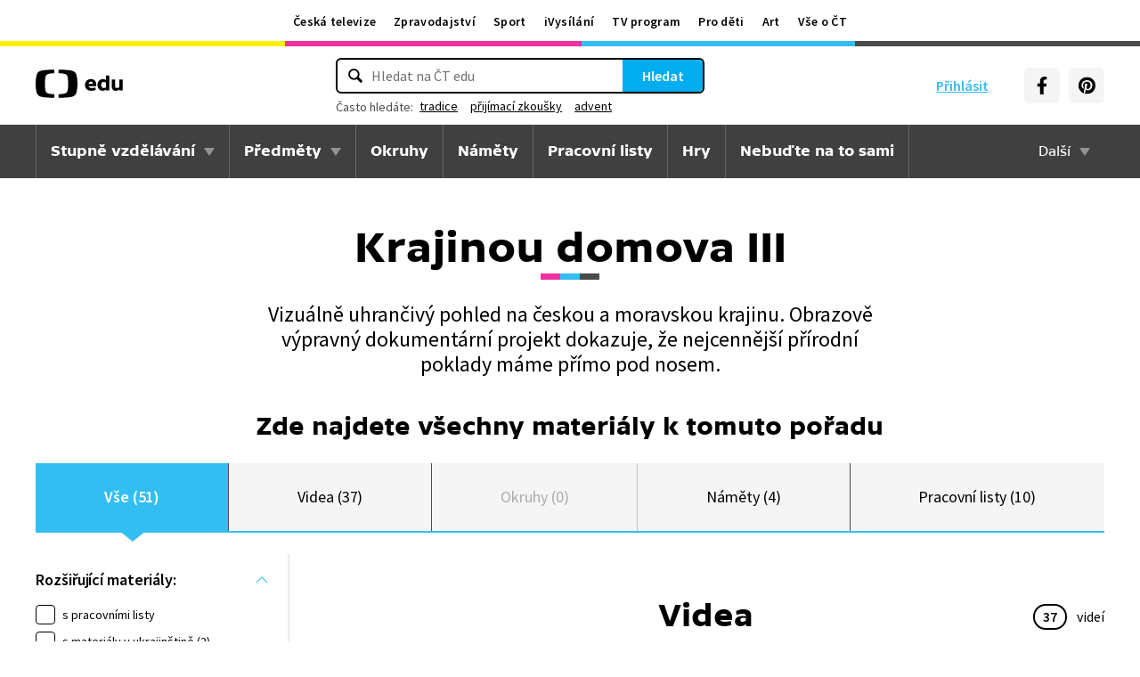

--- FILE ---
content_type: text/plain; charset=utf-8
request_url: https://events.getsitectrl.com/api/v1/events
body_size: 558
content:
{"id":"66cb04c430b4c142","user_id":"66cb04c430bd02c3","time":1765971005634,"token":"1765971005.6e79568e4815292f5780ffa19de3d43f.8ba8a3a861d1ce62f9284dc20d0f4533","geo":{"ip":"18.223.209.94","geopath":"147015:147763:220321:","geoname_id":4509177,"longitude":-83.0061,"latitude":39.9625,"postal_code":"43215","city":"Columbus","region":"Ohio","state_code":"OH","country":"United States","country_code":"US","timezone":"America/New_York"},"ua":{"platform":"Desktop","os":"Mac OS","os_family":"Mac OS X","os_version":"10.15.7","browser":"Other","browser_family":"ClaudeBot","browser_version":"1.0","device":"Spider","device_brand":"Spider","device_model":"Desktop"},"utm":{}}